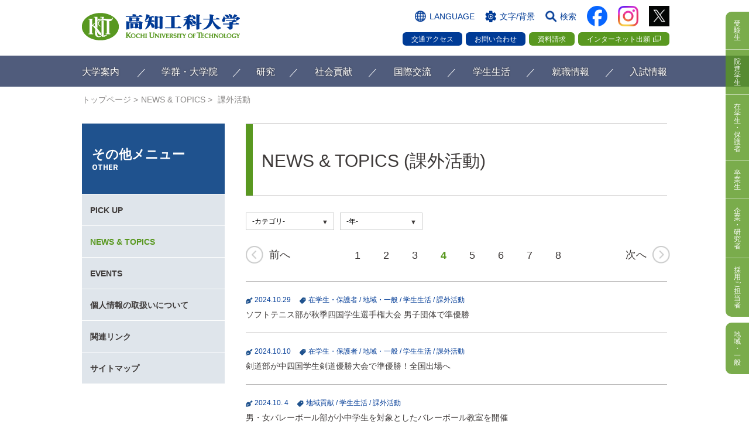

--- FILE ---
content_type: text/html
request_url: https://www.kochi-tech.ac.jp/news/cat517/index_4.html
body_size: 23301
content:
<!doctype html>
<html lang="ja">
<head>
<meta charset="utf-8">
<meta http-equiv="X-UA-Compatible" content="IE=edge">
<title>NEWS &amp; TOPICS (課外活動) | 高知工科大学</title>
<meta name="description" content="NEWS &amp; TOPICS一覧。">
<meta name="keywords" content="">
<meta name="format-detection" content="telephone=no">
<link rel="shortcut icon" href="/favicon.ico">
<link rel="stylesheet" href="/common/css/base.css">
<link rel="stylesheet" href="/common/css/layout.css">
<link rel="stylesheet" href="/common/css/contents.css">
<link href="/common/css/bg_wh.css" rel="stylesheet" title="bgWhite">
<link href="/common/css/bg_wh.css" rel="alternate stylesheet" title="bgWhite">
<link href="/common/css/bg_bl.css" rel="alternate stylesheet" title="bgNavy">
<link href="/common/css/bg_bk.css" rel="alternate stylesheet" title="bgBlack">
<script src="/common/js/jquery.js"></script>
<script src="/common/js/jquery.cookie.js"></script>
<script src="/common/js/jquery.plugin.js"></script>
<script src="/common/js/common.js"></script>
<!-- page -->
<!-- /page -->
<link rel="canonical" href="https://www.kochi-tech.ac.jp/news/cat517/" />
</head>
<body class="news index">

<!-- Google Tag Manager -->
<script>(function(w,d,s,l,i){w[l]=w[l]||[];w[l].push({'gtm.start':
new Date().getTime(),event:'gtm.js'});var f=d.getElementsByTagName(s)[0],
j=d.createElement(s),dl=l!='dataLayer'?'&l='+l:'';j.async=true;j.src=
'https://www.googletagmanager.com/gtm.js?id='+i+dl;f.parentNode.insertBefore(j,f);
})(window,document,'script','dataLayer','GTM-W3HB2XV');</script>
<!-- End Google Tag Manager -->
<!-- Google Tag Manager (noscript) -->
<noscript><iframe src="https://www.googletagmanager.com/ns.html?id=GTM-W3HB2XV" height="0" width="0" style="display:none;visibility:hidden"></iframe></noscript>
<!-- End Google Tag Manager (noscript) -->

<ul id="TOP" class="voiceGuide">
	<li><a href="#mainArea">クリックでメインコンテンツへ</a></li>
	<li><a href="#footer">クリックでフッターコンテンツへ</a></li>
</ul>
<header id="header">
	<div class="siteInner">
		<p class="imgLogo"><a href="/index.html"><span>高知工科大学</span></a></p>
		
		<p class="btnMenu tabElement"><span>MENU</span></p>
		<aside>
			<div id="append01" class="tabElement"></div>
			<div class="boxTarget tabElement">
				<ul class="btnTarget">
					<li class="pcElement"><a href="/entrance_info/"><span>受験生</span></a></li>
					<li><a href="/academics/graduate_school/overview.html"><span>院進学生</span></a></li>
					<li><a href="/student/"><span>在学生<br>・<br>保護者</span></a></li>
					<li><a href="/target/graduate.html"><span>卒業生</span></a></li>
					<li><a href="/target/company.html"><span>企業<br>・<br>研究者</span></a></li>
					<li><a href="/target/offer.html"><span>採用ご担当者</span></a></li>
					<li><a href="/target/region.html"><span>地域<br>・<br>一般</span></a></li>
				</ul>
			</div>
			<div id="append04" class="tabElement"></div>
			<div class="navGroup03 tabElement">
				<div id="append02"></div>
				<div id="append03"></div>
			</div>
			<ul class="subNav">
				<li class="btnLang"><span>LANGUAGE</span>
					<dl class="langInner">
						<dt>言語</dt>
						<dd><span class="active">日本語</span><a href="/english/index.html" class="urlEn">ENGLISH</a></dd>
					</dl>
				</li>
				<li class="btnSetting"><span>文字/背景<!--/音声--></span>
					<dl class="settingInner">
						<dt>文字サイズ</dt>
						<dd class="selectFont"><span id="fzM" class="">標準</span><span id="fzL">拡大</span></dd>
						<dt>背景色</dt>
						<dd class="selectBg"><span class="bgWh" onclick="setActiveStyleSheet('bgWhite'); return false;">白</span><span class="bgBl" onclick="setActiveStyleSheet('bgNavy'); return false;">青</span><span class="bgBk" onclick="setActiveStyleSheet('bgBlack'); return false;">黒</span></dd>
						<!--<dd class="aboutLeader"><a href="/voice_assist.html">音声読み上げについて</a></dd>-->
					</dl>
				</li>
				<li class="btnSearch"><span>検索</span>
					<div class="boxSearch">
						<form id="cse-search-box" action="/search_results.html">
							<input type="hidden" value="016610761874356642333:d_bayssugew" name="cx">
							<input type="hidden" value="UTF-8" name="ie">
							<input type="text" title="Google カスタム検索" value="" name="q" class="searchInput inputEx">
							<input type="submit" value="表示" name="sa" class="searchBtn">
						</form>
					</div>
				</li>
				<li class="btnSns facebook"><a href="https://www.facebook.com/kut.official/" target="_blank" class="afterNone"><img src="/common/img/ico_facebook_2.png" alt="facebook"></a></li>
				<li class="btnSns instagram"><a href="https://www.instagram.com/kochi_university_of_technology/" target="_blank" class="afterNone"><img src="/common/img/ico_instagram_3.png" alt="Instagram"></a></li>
				<li class="btnSns x"><a href="https://x.com/k_u_t_official" target="_blank" class="afterNone"><img src="/common/img/ico_x.png" alt="X"></a></li>
			</ul>
			<ul id="appendFrom04" class="btnNav">
				<li><a href="/about/campus/introduce/">交通アクセス</a></li>
				<li><a href="/about/contact/">お問い合わせ</a></li>
				<li><a href="/entrance_info/admission/info_before/doc_request.html">資料請求</a></li>
				<li><a href="https://home.postanet.jp/PortalPublic/Identity/Account/Login?gkcd=011096" target="_blank">インターネット出願</a></li>
			</ul>
		</aside>
		<script src="/common/inc/gnav.js"></script>
		<!-- /.siteInner --></div>
		
		<div class="boxTarget">
			<ul class="btnTarget">
				<li><a href="/entrance_info/"><span>受験生</span></a></li>
				<li><a href="/academics/graduate_school/overview.html"><span>院進学生</span></a></li>
				<li><a href="/student/"><span>在学生<br>・<br>保護者</span></a></li>
				<li><a href="/target/graduate.html"><span>卒業生</span></a></li>
				<li><a href="/target/company.html"><span>企業<br>・<br>研究者</span></a></li>
				<li><a href="/target/offer.html"><span>採用ご担当者</span></a></li>
				<li><a href="/target/region.html"><span>地域<br>・<br>一般</span></a></li>
				<li class="btnSns"><a href="https://twitter.com/k_u_t_official" target="_blank" class="afterNone"><img src="/common/img/ico_twitter.png" alt="twitter"></a></li>
			</ul>
			<div id="append05" class="tabElement"></div>
		</div>
<!-- /#header--></header>

<main id="main">
	<ul class="siteInner" id="breadList">
		<li itemtype="http://data-vocabulary.org/Breadcrumb" class="home"><a itemprop="url" href="/index.html"><span itemprop="title">トップページ</span></a></li>
		<li itemtype="http://data-vocabulary.org/Breadcrumb"><a itemprop="url" href="/news/"><span itemprop="title">NEWS &amp; TOPICS</span></a></li>
		<li itemtype="http://data-vocabulary.org/Breadcrumb"><span itemprop="title">
		課外活動</span></li>
	<!-- /#breadList --></ul>
	
	<div id="contents" class="siteInner">
		<div id="mainArea">
			<div class="h1Area">
				<h1>NEWS &amp; TOPICS (課外活動)</h1>
			</div>
			
			
<form>
<ul class="boxSelectSearch">
<li><label><select name="" onChange="location.href=value;">
<option>-カテゴリ-</option>
<option value="/news/">All</option>
<option value="/news/news/">お知らせ</option>
<option value="/news/event/">イベント</option>
<option value="/news/about/">大学案内</option>
<option value="/news/academics/">学群・大学院</option>
<option value="/news/research/">研究</option>
<option value="/news/cat517/">課外活動</option>
<option value="/news/society/">地域貢献</option>
<option value="/news/international/">国際交流</option>
<option value="/news/campus-life/">学生生活</option>
<option value="/news/careersupport/">就職情報</option>
<option value="/news/admission/">入試情報</option>
<option value="/news/disclosure/">情報公開</option>
<option value="/news/student/">受験生</option>
<option value="/news/parent/">在学生・保護者</option>
<option value="/news/graduate/">卒業生</option>
<option value="/news/company/">研究者・企業</option>
<option value="/news/offer/">採用ご担当者</option>
<option value="/news/region/">地域・一般</option>
</select></label></li>
<li><label><select name="" onChange="location.href=value;">
<option>-年-</option>
<option value="/news/2026/">2026</option>
<option value="/news/2025/">2025</option>
<option value="/news/2024/">2024</option>
<option value="/news/2023/">2023</option>
<option value="/news/2022/">2022</option>
<option value="/news/2021/">2021</option>
<option value="/news/2020/">2020</option>
<option value="/news/2019/">2019</option>
<option value="/news/2018/">2018</option>
<option value="/news/2017/">2017</option>
<option value="/news/2016/">2016</option>
<option value="/news/2015/">2015</option>
<option value="/news/2014/">2014</option>
<option value="/news/2013/">2013</option>
<option value="/news/2012/">2012</option>
<option value="/news/2011/">2011</option>
<option value="/news/2010/">2010</option>
<option value="/news/2009/">2009</option>
</select></label></li>
</ul>
</form>

			
			

			
			<ul class="boxPagenate">
				
				<li class="linkPrev"><a class="link_before" href="/news/cat517/index_3.html">前へ</a></li>
				
				
				
				<li><a href="/news/cat517/index.html">1</a></li>
				
				
			
			
				
				<li><a href="/news/cat517/index_2.html">2</a></li>
				
				
			
			
				
				<li><a href="/news/cat517/index_3.html">3</a></li>
				
				
			
			
				
				<li><span class="current">4</span></li>
				
				
				
			
			
				
				<li><a href="/news/cat517/index_5.html">5</a></li>
				
				
			
			
				
				<li><a href="/news/cat517/index_6.html">6</a></li>
				
				
			
			
				
				<li><a href="/news/cat517/index_7.html">7</a></li>
				
				
			
			
				
				<li><a href="/news/cat517/index_8.html">8</a></li>
				
				
				
				<li class="linkNext"><a class="link_next" href="/news/cat517/index_5.html">次へ</a></li>
				
			</ul>
			
			

			
			
			<ul class="listStyle01 news page04">
			
			
				<li>
<a href="/news/2024/006552.html"></a>

					<figure style="background-image: url(/news/img/b0361ee88bf01ae5bd483b5ef8309908_1.jpg);" class="hoverEffect01parts"></figure>
					<p class="boxDate"><span class="txtDate">2024.10.29</span><span class="txtTag"><a href="/news/parent/"$>在学生・保護者</a> / <a href="/news/region/"$>地域・一般</a> / <a href="/news/campus-life/"$>学生生活</a> / <a href="/news/cat517/"$>課外活動</a></span></p>
					<p>ソフトテニス部が秋季四国学生選手権大会 男子団体で準優勝</p>
				</li>
				
			
				<li>
<a href="/news/2024/006534.html"></a>

					<figure style="background-image: url(/news/img/IMG_9530.JPG_1.jpg);" class="hoverEffect01parts"></figure>
					<p class="boxDate"><span class="txtDate">2024.10.10</span><span class="txtTag"><a href="/news/parent/"$>在学生・保護者</a> / <a href="/news/region/"$>地域・一般</a> / <a href="/news/campus-life/"$>学生生活</a> / <a href="/news/cat517/"$>課外活動</a></span></p>
					<p>剣道部が中四国学生剣道優勝大会で準優勝！全国出場へ</p>
				</li>
				
			
				<li>
<a href="/news/2024/006529.html"></a>

					<figure style="background-image: url(/news/img/f69f70d156823fd694d9231e66af53b7_1.jpg);" class="hoverEffect01parts"></figure>
					<p class="boxDate"><span class="txtDate">2024.10. 4</span><span class="txtTag"><a href="/news/society/"$>地域貢献</a> / <a href="/news/campus-life/"$>学生生活</a> / <a href="/news/cat517/"$>課外活動</a></span></p>
					<p>男・女バレーボール部が小中学生を対象としたバレーボール教室を開催</p>
				</li>
				
			
				<li>
<a href="/news/2024/006526.html"></a>

					<figure style="background-image: url(/news/img/de9ddb95d1da3734cb25f6b78bc3e7cf_1.jpg);" class="hoverEffect01parts"></figure>
					<p class="boxDate"><span class="txtDate">2024.10. 3</span><span class="txtTag"><a href="/news/parent/"$>在学生・保護者</a> / <a href="/news/campus-life/"$>学生生活</a> / <a href="/news/academics/"$>学群・大学院</a> / <a href="/news/cat517/"$>課外活動</a></span></p>
					<p>ロボット倶楽部がキャチロボバトルコンテストで優勝</p>
				</li>
				
			
				<li>
<a href="/news/2024/006524.html"></a>

					<figure style="background-image: url(/news/img/IMG_2885.JPG_1.jpg);" class="hoverEffect01parts"></figure>
					<p class="boxDate"><span class="txtDate">2024.10. 1</span><span class="txtTag"><a href="/news/parent/"$>在学生・保護者</a> / <a href="/news/campus-life/"$>学生生活</a> / <a href="/news/cat517/"$>課外活動</a></span></p>
					<p>硬式野球部が秋季リーグで創部以来初の完全優勝</p>
				</li>
				
			
				<li>
<a href="/news/2024/006523.html"></a>

					<figure style="background-image: url(/news/img/9a0c4a604b7b94bc02fce9ea4f9e5803_2.jpg);" class="hoverEffect01parts"></figure>
					<p class="boxDate"><span class="txtDate">2024.9.30</span><span class="txtTag"><a href="/news/parent/"$>在学生・保護者</a> / <a href="/news/region/"$>地域・一般</a> / <a href="/news/campus-life/"$>学生生活</a> / <a href="/news/academics/"$>学群・大学院</a> / <a href="/news/cat517/"$>課外活動</a></span></p>
					<p>RaSKが自作ハイブリッドロケットエンジンの燃焼実験に成功しました</p>
				</li>
				
			
				<li>
<a href="/news/2024/006520.html"></a>

					<figure style="background-image: url(/news/img/58b2272e0078197a7135b1c123989257_1.jpg);" class="hoverEffect01parts"></figure>
					<p class="boxDate"><span class="txtDate">2024.9.25</span><span class="txtTag"><a href="/news/parent/"$>在学生・保護者</a> / <a href="/news/campus-life/"$>学生生活</a> / <a href="/news/cat517/"$>課外活動</a></span></p>
					<p>山崎 佳蓮さんが日本学生選手権 板飛び込みで優勝！国スポでも高・板ともに２位</p>
				</li>
				
			
				<li>
<a href="/news/2024/006511.html"></a>

					<figure style="background-image: url(/news/img/a3f06da8517e5f3b5f68bea245adfff0_2.jpg);" class="hoverEffect01parts"></figure>
					<p class="boxDate"><span class="txtDate">2024.9. 4</span><span class="txtTag"><a href="/news/parent/"$>在学生・保護者</a> / <a href="/news/campus-life/"$>学生生活</a> / <a href="/news/cat517/"$>課外活動</a></span></p>
					<p>卓球部が全国国公立大学卓球選手権大会で男女団体優勝</p>
				</li>
				
			
				<li>
<a href="/news/2024/006496.html"></a>

					<figure style="background-image: url(/news/img/23a695b71ed9fa3d5c310b47b82017ed_1.jpg);" class="hoverEffect01parts"></figure>
					<p class="boxDate"><span class="txtDate">2024.8.22</span><span class="txtTag"><a href="/news/parent/"$>在学生・保護者</a> / <a href="/news/region/"$>地域・一般</a> / <a href="/news/campus-life/"$>学生生活</a> / <a href="/news/cat517/"$>課外活動</a></span></p>
					<p>高知工科大学よさこい踊り子隊が「土佐学生よさこい大会」「よさこい祭り」で演舞しま…</p>
				</li>
				
			
				<li>
<a href="/news/2024/006501.html"></a>

					<figure style="background-image: url(/news/img/ee11a62685c10262fc00e2c5bbcad9d5_1.jpg);" class="hoverEffect01parts"></figure>
					<p class="boxDate"><span class="txtDate">2024.8.20</span><span class="txtTag"><a href="/news/parent/"$>在学生・保護者</a> / <a href="/news/region/"$>地域・一般</a> / <a href="/news/campus-life/"$>学生生活</a> / <a href="/news/cat517/"$>課外活動</a></span></p>
					<p>四国地区空手道選手権大会「成年男子形」の部で３位入賞</p>
				</li>
				
			</ul>
						
			<div class="positionBtm">
			

			
			<ul class="boxPagenate">
				
				<li class="linkPrev"><a class="link_before" href="/news/cat517/index_3.html">前へ</a></li>
				
				
				
				<li><a href="/news/cat517/index.html">1</a></li>
				
				
			
			
				
				<li><a href="/news/cat517/index_2.html">2</a></li>
				
				
			
			
				
				<li><a href="/news/cat517/index_3.html">3</a></li>
				
				
			
			
				
				<li><span class="current">4</span></li>
				
				
				
			
			
				
				<li><a href="/news/cat517/index_5.html">5</a></li>
				
				
			
			
				
				<li><a href="/news/cat517/index_6.html">6</a></li>
				
				
			
			
				
				<li><a href="/news/cat517/index_7.html">7</a></li>
				
				
			
			
				
				<li><a href="/news/cat517/index_8.html">8</a></li>
				
				
				
				<li class="linkNext"><a class="link_next" href="/news/cat517/index_5.html">次へ</a></li>
				
			</ul>
			
			

			</div>
			
<div id="fb-root"></div>
  <script>(function(d, s, id) {
	  var js, fjs = d.getElementsByTagName(s)[0];
	  if (d.getElementById(id)) return;
	  js = d.createElement(s); js.id = id;
	  js.src = "https://connect.facebook.net/ja_JP/sdk.js#xfbml=1&version=v3.0";
	  fjs.parentNode.insertBefore(js, fjs);
	}(document, 'script', 'facebook-jssdk'));</script>
			<ul class="listSnsBtn">
				<li class="fb"><div class="fb-like" data-href="URL" data-layout="button" data-action="like" data-size="small" data-show-faces="false" data-share="true"></div>
				</li>
				<li class="twitter"><a href="https://twitter.com/share" class="twitter-share-button">Tweet</a> <script>!function(d,s,id){var js,fjs=d.getElementsByTagName(s)[0],p=/^http:/.test(d.location)?'http':'https';if(!d.getElementById(id)){js=d.createElement(s);js.id=id;js.src=p+'://platform.twitter.com/widgets.js';fjs.parentNode.insertBefore(js,fjs);}}(document, 'script', 'twitter-wjs');</script></li>
				<li class="line spElement"><div class="line-it-button" style="display: none;" data-type="share-a" data-lang="ja" ></div>
<script src="//scdn.line-apps.com/n/line_it/thirdparty/loader.min.js" async defer ></script></li>
			</ul>
		<!-- /#mainArea --></div>
		
		<div id="sideArea">
			<dl class="navLocal">
<dt><span>その他メニュー<span class="subTtl">OTHER</span></span></dt>
<dd>
<ul class="navLevel3">
<li><a href="/pickup">PICK UP</a></li>
<li><a href="/news">NEWS &amp; TOPICS</a></li>
<li><a href="/event">EVENTS</a></li>
<!--<li><a href="/voice_assist.html">音声読み上げについて</a></li>-->
<li><a href="/privacy.html">個人情報の取扱いについて</a></li>
<li><a href="/link.html">関連リンク</a></li>
<li><a href="/site-map.html">サイトマップ</a></li>
</ul>
</dd>
</dl>


		<!-- /#sideArea --></div>
		
	<!-- /#contents --></div>
<!-- /#main --></main>

<footer id="footer">
	<div class="footLevel01">
		<ul class="siteInner">
			<li><a href="/privacy.html">個人情報の取扱いについて</a></li>
			<li><a href="/disclosure/about/post-14.html">情報セキュリティへの取り組み</a></li>
			<li><a href="/site-map.html">サイトマップ</a></li>
		</ul>
	<!-- /footLevel01 end --></div>
	
	<div class="footLevel02 siteInner">
		<div class="col01">
			<dl class="boxKut">
				<dt><img src="/common/img/foot_logo01.png" width="251" height="43" alt="高知工科大学"><br>高知県公立大学法人高知工科大学</dt>
				<dd class="iconList01"><a href="http://www.kppuc.ac.jp" target="_blank">高知県公立大学法人</a></dd>
			</dl>
			<dl>
				<dt>香美キャンパス</dt>
				<dd>〒782-8502 高知県香美市土佐山田町宮ノ口185<br>
				Tel. 0887-53-1111　Fax. 0887-57-2000</dd>
				<dt>永国寺キャンパス</dt>
				<dd>〒780-8515 高知県高知市永国寺町2番22号<br>
				Tel. 088-821-7200　Fax. 088-821-7101
					<!--<p class="linkFb"><a href="https://www.facebook.com/kut.official/" target="_blank" class="afterNone"><i class="icon-facebook-squared"></i></a></p>-->
				</dd>
			</dl>
		</div>
		
		<ul id="appendFrom01" class="col02 iconList02 colorBk">
			<li class="top"><a href="/index.html"><span class="pcElement">TOP</span><span class="tabElement">トップへ戻る</span></a></li>
			<li class="entrance tabElement"><a href="/entrance_info/"><span>受験生向け情報サイト</span></a></li>
			<li class="normal"><a href="/about/"><span>大学案内</span></a></li>
			<li class="normal"><a href="/academics/"><span>学群・<br class="tabElement">大学院</span></a></li>
			<li class="normal"><a href="/research/"><span>研究</span></a></li>
			<li class="normal"><a href="/society/"><span>社会貢献</span></a></li>
			<li class="normal"><a href="/international/"><span>国際交流</span></a></li>
			<li class="normal"><a href="/campus_life/"><span>学生生活</span></a></li>
			<li class="normal"><a href="/careersupport/"><span>就職情報</span></a></li>
			<!--<li class="normal"><a href="/entrance_info/admission/">学士入試情報</a></li>-->
			<li class="normal"><a href="/admission/"><span>大学院<br class="tabElement">入試情報</span></a></li>
		</ul>
		
		<div class="col03">
			<ul id="appendFrom02" class="iconList02 colorBk">
				<li><a href="/news/">NEWS &amp; TOPICS</a></li>
				<li><a href="/event/">EVENTS</a></li>
				<li><a href="/power/research/">最先端研究</a></li>
				<li><a href="/link.html">関連リンク</a></li>
				<li><a href="/privacy.html">個人情報の取扱いについて</a></li>
				<li><a href="/disclosure/about/post-14.html">情報セキュリティへの取り組み</a></li>
				<li><a href="/site-map.html">サイトマップ</a></li>
				<li class="btnSns facebook"><a href="https://www.facebook.com/kut.official/" target="_blank" class="afterNone"><img src="/common/img/ico_facebook_2.png" alt="facebook"></a></li>
				<li class="btnSns instagram"><a href="https://www.instagram.com/kochi_university_of_technology/" target="_blank" class="afterNone"><img src="/common/img/ico_instagram_3.png" alt="Instagram"></a></li>
				<li class="btnSns x"><a href="https://x.com/k_u_t_official" target="_blank" class="afterNone"><img src="/common/img/ico_x.png" alt="X"></a></li>
			</ul>
			
			<ul id="appendFrom03" class="iconList03">
				<li><a href="/disclosure/">情報公開</a></li>
				<li><a href="/about/public/press.html">プレスリリース</a></li>
				<li><a href="/disclosure/corporate/post_4.html">教職員採用情報</a></li>
				<li><a href="http://www.kppuc.ac.jp/bid/index.html" target="_blank">入札情報</a></li>
			</ul>
		</div>
		
		<div class="col04">
			<dl id="appendFrom05" class="qLinks">
				<dt class="colorGreen bold">QUICK LINKS</dt>
				<dd>
					<ul class="iconList02 colorGreen">
						<li><a href="http://portal.kochi-tech.ac.jp/Portal/Public/Syllabus/SearchMain.aspx" target="_blank">シラバス検索</a></li>
						<li><a href="https://portal2.kochi-tech.ac.jp/" target="_blank">ポータルシステム</a></li>
						<li><a href="/limited/index.html" >学内限定ページ</a></li>
					</ul>
				</dd>
			</dl>
			<figure class="imgMark"><img src="/common/img/foot_img01.png" width="76" height="133" alt="大学基準協会 適合認定マーク"></figure>
		</div>
	<!-- /footLevel02 end--></div>
		
	<p class="txtCopyright">Copyright &copy; Kochi University of Technology. <br class="spElement">All Rights Reserved.</p>
	<p id="pageTop"><a href="#TOP"><span>Page top</span></a></p>
<!-- /#footer --></footer>

</body>
</html>

--- FILE ---
content_type: text/css
request_url: https://www.kochi-tech.ac.jp/common/css/base.css
body_size: 17158
content:
@charset "utf-8";

/* ======================================================
 * base.css
 * ------------------------------------------------------
 * RESET ************************************************
 * Global Reset
 * Costom Reset
 * SETTING **********************************************
 * Base Style
 * Utility Style
 * Reader
 * Clearfix
 * Print
====================================================== */

@import url('https://fonts.googleapis.com/css?family=Titillium+Web:300,400,600,700');
@import url("/common/font/fontello.css");


/* Global Reset (html5doctor.com)
 * - Author: Richard Clark - http://richclarkdesign.com
------------------------------------------------------ */
/*----- for HTML5 -----*/
html,body,div,span,object,iframe,h1,h2,h3,h4,h5,h6,p,blockquote,pre,abbr,address,cite,code,del,dfn,em,img,ins,kbd,q,samp,small,strong,sub,sup,var,b,i,dl,dt,dd,ol,ul,li,fieldset,form,label,legend,table,caption,tbody,tfoot,thead,tr,th,td,article,aside,canvas,details,figcaption,figure,footer,header,hgroup,menu,nav,section,summary,time,mark,audio,video{margin:0;padding:0;border:0;outline:0;font-size:100%;vertical-align:baseline;background:transparent}
body{line-height:1}
article,aside,details,figcaption,figure,footer,header,hgroup,menu,nav,section{display:block}
nav ul{list-style:none}
blockquote,q{quotes:none}
blockquote:before,blockquote:after,q:before,q:after{content:none}
a{margin:0;padding:0;font-size:100%;vertical-align:baseline;background:transparent}
ins{background-color:#ff9;color:#000;text-decoration:none}
mark{background-color:#ff9;color:#000;font-style:italic;font-weight:bold}
del{text-decoration:line-through}
abbr[title],dfn[title]{border-bottom:1px dotted;cursor:help}
table{border-collapse:collapse;border-spacing:0}
hr{display:block;height:1px;border:0;border-top:1px solid #ccc;margin:1em 0;padding:0}
input,select{vertical-align:middle}

/* Costom Reset
------------------------------------------------------ */
/*----- for HTML5 -----*/
main { margin: 0; padding: 0; border: 0; outline: 0; font-size: 100%; vertical-align: baseline; background: transparent; display: block; }
h1, h2, h3, h4, h5, h6 ,small { font-weight: normal; }
ul, ol { list-style: none; }
strong { font-weight: bold; }
em { font-style: normal; }
address { font-style: normal; }
hr, legend { display: none; }
time { display: block; }
sub, sup{ position: relative; font-size: 10px; font-size: 1rem; line-height: 1; }
sup { top: -0.5em; }
sub { bottom: -0.25em; }
img { /* max-width: 100%; height: auto; */ vertical-align: top; }


/* Base Style
------------------------------------------------------ */
/*----- for HTML5 -----*/
/* page */
html {
	overflow-y: scroll;
	overflow-x: hidden;
	font-size: 62.5%;
	-webkit-text-size-adjust: 100%;
	    -ms-text-size-adjust: 100%;
}
body {
	color: #3e3a39;
	font-size: 14px;
	font-size: 1.4rem;
	font-family: "メイリオ", Meiryo, "ヒラギノ角ゴ Pro W3", "Hiragino Kaku Gothic Pro", "ＭＳ Ｐゴシック", "MS PGothic", sans-serif;
	line-height: 1.5;
}

/* input */
input, select, textarea{
	font-size: 14px;
	font-size: 1.4rem;
	font-family: "メイリオ", Meiryo, "ヒラギノ角ゴ Pro W3", "Hiragino Kaku Gothic Pro", "ＭＳ Ｐゴシック", "MS PGothic", sans-serif;
}

input[type="text"],
input[type="email"],
input[type="number"],
input[type="password"],
input[type="tel"],
textarea {
	vertical-align: baseline;
	height: 30px;
	border: 1px solid #c5c4c4;
	background-color: #FFF;
	-moz-border-radius: 3px;
	-webkit-border-radius: 3px;
	border-radius: 3px;
	-webkit-appearance: none;
	-moz-appearance: none;
	appearance: none;
}
textarea {
	height: auto;
}
input[type="number"]::-webkit-outer-spin-button,
input[type="number"]::-webkit-inner-spin-button {
	-webkit-appearance: none;
	margin: 0;
}
input[type="number"] {
	-moz-appearance:textfield;
}
select {
	font-size: 1.4rem;
	background: #FFF;
	line-height: 1.2;
	-webkit-appearance: none;
	-moz-appearance: none;
	appearance: none;
	border-style: none;
}
select option{
	background-color: #fff;
}
select::-ms-expand {
	display: none;
}
select:-moz-focusring { 
	color: transparent; 
	text-shadow: 0 0 0 #828c9a;
}
button {
	background-color: #FFF;
	margin: 0px;
	padding: 0px;
	border: none;
	-webkit-appearance: none;
	-moz-appearance: none;
	appearance: none;
}

/* link */
a:link    { color: #3e3aff; text-decoration: none; }
a:visited { color: #3e3aff; text-decoration: none; }
a:hover   { color: #3e3aff; text-decoration: underline; }
a:active  { color: #3e3aff; text-decoration: underline; }


/* Utility Style
------------------------------------------------------ */
/*----- width -----*/
.w5per  { width: 5% !important; }
.w10per { width: 10% !important; } 
.w15per { width: 15% !important; }
.w20per { width: 20% !important; } 
.w25per { width: 25% !important; }
.w30per { width: 30% !important; } 
.w33per { width: 33.3% !important; } 
.w35per { width: 35% !important; }
.w40per { width: 40% !important; } 
.w45per { width: 45% !important; }
.w50per { width: 50% !important; } 
.w55per { width: 55% !important; }
.w60per { width: 60% !important; } 
.w65per { width: 65% !important; }
.w70per { width: 70% !important; } 
.w75per { width: 75% !important; }
.w80per { width: 80% !important; } 
.w85per { width: 85% !important; }
.w90per { width: 90% !important; } 
.w95per { width: 95% !important; }
.wFull  { width: 100% !important; }
.wAuto  { width: auto !important; }

/*----- margin -----*/
/* margin-top */
.mt0   { margin-top: 0 !important; }
.mt5   { margin-top: 5px !important; }
.mt10  { margin-top: 10px !important; }
.mt15  { margin-top: 15px !important; }
.mt20  { margin-top: 20px !important; }
.mt25  { margin-top: 25px !important; }
.mt30  { margin-top: 30px !important; }
.mt35  { margin-top: 35px !important; }
.mt40  { margin-top: 40px !important; }
.mt45  { margin-top: 45px !important; }
.mt50  { margin-top: 50px !important; }
.mt55  { margin-top: 55px !important; }
.mt60  { margin-top: 60px !important; }
.mt65  { margin-top: 65px !important; }
.mt70  { margin-top: 70px !important; }
.mt75  { margin-top: 75px !important; }
.mt80  { margin-top: 80px !important; }
.mt85  { margin-top: 85px !important; }
.mt90  { margin-top: 90px !important; }
.mt95  { margin-top: 95px !important; }
.mt100 { margin-top: 100px !important; }
/* margin-right */
.mr0   { margin-right: 0 !important; }
.mr5   { margin-right: 5px !important; }
.mr10  { margin-right: 10px !important; }
.mr15  { margin-right: 15px !important; }
.mr20  { margin-right: 20px !important; }
.mr25  { margin-right: 25px !important; }
.mr30  { margin-right: 30px !important; }
.mr35  { margin-right: 35px !important; }
.mr40  { margin-right: 40px !important; }
.mr45  { margin-right: 45px !important; }
.mr50  { margin-right: 50px !important; }
.mr55  { margin-right: 55px !important; }
.mr60  { margin-right: 60px !important; }
.mr65  { margin-right: 65px !important; }
.mr70  { margin-right: 70px !important; }
.mr75  { margin-right: 75px !important; }
.mr80  { margin-right: 80px !important; }
.mr85  { margin-right: 85px !important; }
.mr90  { margin-right: 90px !important; }
.mr95  { margin-right: 95px !important; }
.mr100 { margin-right: 100px !important; }
/* margin-bottom */
.mb0   { margin-bottom: 0 !important; }
.mb5   { margin-bottom: 5px !important; }
.mb10  { margin-bottom: 10px !important; }
.mb15  { margin-bottom: 15px !important; }
.mb20  { margin-bottom: 20px !important; }
.mb25  { margin-bottom: 25px !important; }
.mb30  { margin-bottom: 30px !important; }
.mb35  { margin-bottom: 35px !important; }
.mb40  { margin-bottom: 40px !important; }
.mb45  { margin-bottom: 45px !important; }
.mb50  { margin-bottom: 50px !important; }
.mb55  { margin-bottom: 55px !important; }
.mb60  { margin-bottom: 60px !important; }
.mb65  { margin-bottom: 65px !important; }
.mb70  { margin-bottom: 70px !important; }
.mb75  { margin-bottom: 75px !important; }
.mb80  { margin-bottom: 80px !important; }
.mb85  { margin-bottom: 85px !important; }
.mb90  { margin-bottom: 90px !important; }
.mb95  { margin-bottom: 95px !important; }
.mb100 { margin-bottom: 100px !important; }
/* margin-left */
.ml0   { margin-left: 0 !important; }
.ml5   { margin-left: 5px !important; }
.ml10  { margin-left: 10px !important; }
.ml15  { margin-left: 15px !important; }
.ml20  { margin-left: 20px !important; }
.ml25  { margin-left: 25px !important; }
.ml30  { margin-left: 30px !important; }
.ml35  { margin-left: 35px !important; }
.ml40  { margin-left: 40px !important; }
.ml45  { margin-left: 45px !important; }
.ml50  { margin-left: 50px !important; }
.ml55  { margin-left: 55px !important; }
.ml60  { margin-left: 60px !important; }
.ml65  { margin-left: 65px !important; }
.ml70  { margin-left: 70px !important; }
.ml75  { margin-left: 75px !important; }
.ml80  { margin-left: 80px !important; }
.ml85  { margin-left: 85px !important; }
.ml90  { margin-left: 90px !important; }
.ml95  { margin-left: 95px !important; }
.ml100 { margin-left: 100px !important; }

/*----- padding -----*/
/* padding-top */
.pt0   { padding-top: 0 !important; }
.pt5   { padding-top: 5px !important; }
.pt10  { padding-top: 10px !important; }
.pt15  { padding-top: 15px !important; }
.pt20  { padding-top: 20px !important; }
.pt25  { padding-top: 25px !important; }
.pt30  { padding-top: 30px !important; }
.pt35  { padding-top: 35px !important; }
.pt40  { padding-top: 40px !important; }
.pt45  { padding-top: 45px !important; }
.pt50  { padding-top: 50px !important; }
.pt55  { padding-top: 55px !important; }
.pt60  { padding-top: 60px !important; }
.pt65  { padding-top: 65px !important; }
.pt70  { padding-top: 70px !important; }
.pt75  { padding-top: 75px !important; }
.pt80  { padding-top: 80px !important; }
.pt85  { padding-top: 85px !important; }
.pt90  { padding-top: 90px !important; }
.pt95  { padding-top: 95px !important; }
.pt100 { padding-top: 100px !important; }
/* padding-right */
.pr0   { padding-right: 0 !important; }
.pr5   { padding-right: 5px !important; }
.pr10  { padding-right: 10px !important; }
.pr15  { padding-right: 15px !important; }
.pr20  { padding-right: 20px !important; }
.pr25  { padding-right: 25px !important; }
.pr30  { padding-right: 30px !important; }
.pr35  { padding-right: 35px !important; }
.pr40  { padding-right: 40px !important; }
.pr45  { padding-right: 45px !important; }
.pr50  { padding-right: 50px !important; }
.pr55  { padding-right: 55px !important; }
.pr60  { padding-right: 60px !important; }
.pr65  { padding-right: 65px !important; }
.pr70  { padding-right: 70px !important; }
.pr75  { padding-right: 75px !important; }
.pr80  { padding-right: 80px !important; }
.pr85  { padding-right: 85px !important; }
.pr90  { padding-right: 90px !important; }
.pr95  { padding-right: 95px !important; }
.pr100 { padding-right: 100px !important; }
/* padding-bottom */
.pb0   { padding-bottom: 0 !important; }
.pb5   { padding-bottom: 5px !important; }
.pb10  { padding-bottom: 10px !important; }
.pb15  { padding-bottom: 15px !important; }
.pb20  { padding-bottom: 20px !important; }
.pb25  { padding-bottom: 25px !important; }
.pb30  { padding-bottom: 30px !important; }
.pb35  { padding-bottom: 35px !important; }
.pb40  { padding-bottom: 40px !important; }
.pb45  { padding-bottom: 45px !important; }
.pb50  { padding-bottom: 50px !important; }
.pb55  { padding-bottom: 55px !important; }
.pb60  { padding-bottom: 60px !important; }
.pb65  { padding-bottom: 65px !important; }
.pb70  { padding-bottom: 70px !important; }
.pb75  { padding-bottom: 75px !important; }
.pb80  { padding-bottom: 80px !important; }
.pb85  { padding-bottom: 85px !important; }
.pb90  { padding-bottom: 90px !important; }
.pb95  { padding-bottom: 95px !important; }
.pb100 { padding-bottom: 100px !important; }
/* padding-left */
.pl0   { padding-left: 0 !important; }
.pl5   { padding-left: 5px !important; }
.pl10  { padding-left: 10px !important; }
.pl15  { padding-left: 15px !important; }
.pl20  { padding-left: 20px !important; }
.pl25  { padding-left: 25px !important; }
.pl30  { padding-left: 30px !important; }
.pl35  { padding-left: 35px !important; }
.pl40  { padding-left: 40px !important; }
.pl45  { padding-left: 45px !important; }
.pl50  { padding-left: 50px !important; }
.pl55  { padding-left: 55px !important; }
.pl60  { padding-left: 60px !important; }
.pl65  { padding-left: 65px !important; }
.pl70  { padding-left: 70px !important; }
.pl75  { padding-left: 75px !important; }
.pl80  { padding-left: 80px !important; }
.pl85  { padding-left: 85px !important; }
.pl90  { padding-left: 90px !important; }
.pl95  { padding-left: 95px !important; }
.pl100 { padding-left: 100px !important; }

/*----- border -----*/
.bdNone  { border: none !important; }
.bdTNone { border-top: none !important; }
.bdRNone { border-right: none !important; }
.bdBNone { border-bottom: none !important; }
.bdLNone { border-left: none !important; }
.bdR01 { border-right: 1px solid #e5e5e5 !important; }

/*----- align -----*/
/* text-align */
.alL { text-align: left !important; }
.alC { text-align: center !important; }
.alR { text-align: right !important; }
/* vertical-align */
.alT { vertical-align: top !important; }
.alM { vertical-align: middle !important; }
.alB { vertical-align: bottom !important; }

/*----- clear -----*/
/* clear */
.clL { clear: left !important; }
.clR { clear: right !important; }
.clBoth { clear: both !important; }
.clNone { clear: none !important; }

/*----- float -----*/
/* float */
.flL { float: left !important; }
.flR { float: right !important; }
.flNone { float: none !important; }

/*----- display -----*/
/* display */
.dpBlock { display: block !important; }
.dpInlBlock { display: inline-block !important; }
.dpNone { display: none !important; }

/*----- overflow -----*/
.ovfHidden { overflow: hidden !important; }
.ovfVisible { overflow: visible !important; }

/*----- font -----*/
.bold { font-weight: bold !important; }
.italic {	font-style: italic !important; }
.fwNormal { font-weight: normal !important; }
.fsNormal { font-style: normal !important; }
.colorBk {
	color: #3e3a39;
}
.colorGreen {
	color: #599820;
}
.colorWh {
	color: #fff;
}
/* font-size */
.fontXS {
	font-size: 10px !important;
	font-size: 1.0rem !important;
}
.fontS {
	font-size: 12px !important;
	font-size: 1.2rem !important;
}
.fontM {
	font-size: 14px !important;
	font-size: 1.4rem !important;
}
.fontL {
	font-size: 16px !important;
	font-size: 1.6rem !important;
}
.fontXL {
	font-size: 18px !important;
	font-size: 1.8rem !important;
}

/* webfont */
.fontTitillium-L {
	font-family: 'Titillium Web', sans-serif;
	font-weight: 300;
}
.fontTitillium-R {
	font-family: 'Titillium Web', sans-serif;
	font-weight: 400;
}
.fontTitillium-semiB {
	font-family: 'Titillium Web', sans-serif;
	font-weight: 600;
}
.fontTitillium-BOLD {
	font-family: 'Titillium Web', sans-serif;
	font-weight: 700;
}
/*----- break -----*/
.brWord { word-wrap: break-word !important; }
.brNone { white-space: nowrap !important; }


/* Reader
------------------------------------------------------ */
/* voiceGuide */
.voiceGuide {
	position: absolute;
	left: 0;
	top: 0;
	display: block;
	width: 1px;
	height: 1px;
	margin: 0;
	padding: 0;
	overflow: hidden;
}


/* Clearfix
------------------------------------------------------ */
.clearfix:after {
	content: "";
	display: table;
	clear: both;
}
.clearfix {
	zoom: 1;
}

@media only screen and (min-width: 1000px) {
.tabElement,
.spElement {
	display: none !important;
}
.pcElement {
	display: block !important;
}
img {
	max-width:100%;
	height: auto;
}
}

@media only screen and (max-width: 999px) {
.pcElement,
.spElement {
	display: none !important;
}
.tabElement {
	display: block !important;
}
img {
	/*width: 100%;*/
	max-width:100%;
	height: auto;
}
}
@media only screen and (max-width: 599px) {
.pcElement/*,
.tabElement*/ {
	display: none !important;
}
.spElement {
	display: block !important;
}

.spW125per { width: 125% !important; }
.spW150per { width: 150% !important; }
.spW175per { width: 175% !important; }
.spW200per { width: 200% !important; }

/*----- margin -----*/
/* margin-top */
.mt10  { margin-top: 5px !important; }
.mt20  { margin-top: 10px !important; }
.mt30  { margin-top: 15px !important; }
.mt40  { margin-top: 20px !important; }
.mt50  { margin-top: 25px !important; }
.mt60  { margin-top: 30px !important; }
.mt70  { margin-top: 35px !important; }
.mt80  { margin-top: 40px !important; }
.mt90  { margin-top: 45px !important; }
.mt100 { margin-top: 50px !important; }

}
/* Print
------------------------------------------------------ */
@media print {
	/*body {
		min-width: 1080px;
	}*/
	
}


--- FILE ---
content_type: text/css
request_url: https://www.kochi-tech.ac.jp/common/css/bg_bl.css
body_size: 2787
content:
@charset "UTF-8";
/* CSS Document */

body {
	color: yellow;
	background-color: blue;
}

.ancLink01 a,
.boxDate span,
a{
	color:yellow!important;
}

#sideArea ul.navLevel3,
.heading03,
.iconList03 a,
.gNav ul.level03 li > a,
.boxBg01,
.listStyle01 li.bl-hover,
#sideArea .navLocal dd .navLevel4,
.boxInq,
#sideArea .navLocal dd .navLevel3 > li > a,
#sideArea .navLocal dd .navLevel3 > li > span,
.boxAccordion > dt,
.boxAccordion02 > dt{
	background-color:#030F7C!important;
}

#footer .txtCopyright{
	background-color: #030F7C;
}

.gNav ul.level04 li > a{
background-color:transparent!important;
}

.entryTitle,
#sideArea .navLocal dd .navLevel3 > li{
	background-color: #030F7C;	
}
/*.boxLink > li > a,
.newsArea .listNews li .listAttribute li,
.newsArea .listNews li .listAttribute li.categoryLink,
.newsArea .listNews li .listAttribute li a,
.newsArea .listNews li .listAttribute,
.eventsArea .listEvents .listDate,
.eventsArea .listEvents li .listDate + p a,
.colorBk[class*="iconList0"] a,
p.boxDate > span,
#mainArea #ttlArea,
.iconList01 a{
	color:#fff!important;
}



#sideArea .navLocal dd .navLevel3 > li > a, 
#sideArea .navLocal dd .navLevel3 > li > span,
.listStyle01 li:hover,
.tableWrap01 table th, #mainArea table:not([class]) th,
.iconList03 a,
.aboutArea .boxAbout .boxHeadline .boxEntry p{
	background-color:#000!important;
}

#sideArea .navLocal dd a{
	color:#3e3a39 !important;
}

.picupArea .listPickupCts li > * > * > *{
	background:rgba(0, 0, 0, 0.8) none repeat scroll 0 0!important;
}
*/

.importantNewsArea{background-color:blue !important;}

/*Entranceinfo*/
.messageTtl,
.headingH1 span,
#contents ul,
#contents ol,
.heading01,
.heading04,
#contents p,
.heading05,
#contents h1,
ul.listPage a,
p.txtTtl a,
#sideArea .navLocal dd .navLevel4 a,
.iconList02 a {
	color:yellow!important;
}

.navList a{

}

#header #gNav a{
	color:#000!important;	
}

.iconList02 li,
.menuAdmission dl dd li a{
	background-color:blue!important;	
}

.ap .heading03{
	background:#030F7C;
	color:yellow;
}

table th{
	background-color:#030F7C!important;	
	color:yellow;
}

table td,
#contents table td p {
	background-color:#FFF;
	color:#000!important;	
}
#contents table td a {
	color:#000!important;	
}


.mainArea .boxNews,
.otherArea .headingH2,
.academicsArea .headingH2,
.informationArea .headingH2,
.academicsArea .subttl,
.informationArea .ctsList > dl dt,
.amd .pageNav li *,
.amd .boxInfo *,
.voiceWrap .txtClass * {
	color:yellow !important;
}
.otherArea .headingH2:before,
.otherArea .headingH2:after,
.academicsArea .headingH2:before,
.academicsArea .headingH2:after,
.informationArea .headingH2:before,
.informationArea .headingH2:after {
	border-top:1px solid yellow !important;
}
.voiceArea .btnMore span {
	border-color:#fff !important;
	color:yellow !important;
}

--- FILE ---
content_type: application/javascript
request_url: https://www.kochi-tech.ac.jp/common/inc/gnav.js
body_size: 31367
content:
document.write('\n\n\<nav\>\n\<ul class=\"gNav\"\>\n\<li\>\<span\>大学案内\<\/span\>\n\<div class=\"underlayer\"\>\n\<dl\>\n\<dt\>\<a href=\"/about\"\>大学案内\<\/a\>\<span class=\"btnClose\"\>×\<\/span\>\<\/dt\>\n\<dd\>\n\<ul class=\"level03\"\>\n\<li\>\<a href=\"/about/kut\"\>高知工科大学について\<\/a\>\n\<ul class=\"level04\"\>\n\<li\>\<a href=\"/about/kut/greetings.html\"\>学長挨拶\<\/a\>\<\/li\>\n\<li\>\<a href=\"/past_president\"\>歴代学長\<\/a\>\<\/li\>\n\<li\>\<a href=\"/about/kut/history.html\"\>沿革\<\/a\>\<\/li\>\n\<li\>\<a href=\"/about/kut/overview.html\"\>ALL ABOUT KUT\<\/a\>\<\/li\>\n\<li\>\<a href=\"/about/kut/sdgs.html\"\>SDGｓへの取り組み\<\/a\>\<\/li\>\n\<\/ul\>\n\<\/li\>\n\<li\>\<a href=\"/about/campus\"\>キャンパスについて\<\/a\>\n\<ul class=\"level04\"\>\n\<li\>\<a href=\"/about/campus/introduce\"\>キャンパス紹介\<\/a\>\<\/li\>\n\<li\>\<a href=\"/about/campus/kami.html\"\>香美キャンパスへのアクセス\<\/a\>\<\/li\>\n\<li\>\<a href=\"/about/campus/eikokuji.html\"\>永国寺キャンパスへのアクセス\<\/a\>\<\/li\>\n\<li\>\<a href=\"/about/campus/campus-view.html\"\>CAMPUS VIEWING\<\/a\>\<\/li\>\n\<li\>\<a href=\"/about/campus/post-13.html\"\>災害対策\<\/a\>\<\/li\>\n\<li\>\<a href=\"/about/campus/internet.html\"\>インターネット接続\<\/a\>\<\/li\>\n\<\/ul\>\n\<\/li\>\n\<\/ul\>\n\<\/dd\>\n\<dd\>\n\<ul class=\"level03\"\>\n\<li\>\<a href=\"/about/organization\"\>所属教員等一覧\<\/a\>\n\<ul class=\"level04\"\>\n\<li\>\<a href=\"/about/organization/members01.html\"\>学長・副学長\<\/a\>\<\/li\>\n\<li\>\<a href=\"/about/organization/member/index.html\"\>学群\<\/a\>\<\/li\>\n\<li\>\<a href=\"/about/organization/members03.html\"\>大学院\<\/a\>\<\/li\>\n\<li\>\<a href=\"/about/organization/members04.html\"\>研究所\<\/a\>\<\/li\>\n\<li\>\<a href=\"/about/organization/members07.html\"\>客員教授等\<\/a\>\<\/li\>\n\<\/ul\>\n\<\/li\>\n\<li\>\<a href=\"/about/org/list.html\"\>運営組織\<\/a\>\<\/li\>\n\<\/ul\>\n\<\/dd\>\n\<dd\>\n\<ul class=\"level03\"\>\n\<li\>\<a href=\"/about/public\"\>広報\<\/a\>\n\<ul class=\"level04\"\>\n\<li\>\<a href=\"/entrance_info/about\"\>大学案内\<\/a\>\<\/li\>\n\<li\>\<a href=\"https://static.kochi-ebooks.jp/actibook_data/sch-kokadai_gaiyo_2025_r0707_20250725_00/index.html?detailFlg=0&pNo=1\"\>大学概要\<\/a\>\<\/li\>\n\<li\>\<a href=\"/about/public/media.html\"\>広報誌「FLYING FISH」\<\/a\>\<\/li\>\n\<li\>\<a href=\"/about/public/radio.html\"\>FMラジオ番組「Update 高知工科大学 on Friday」\<\/a\>\<\/li\>\n\<li\>\<a href=\"/about/public/sns.html\"\>SNS\<\/a\>\<\/li\>\n\<li\>\<a href=\"/about/public/press.html\"\>プレスリリース\<\/a\>\<\/li\>\n\<\/ul\>\n\<\/li\>\n\<li\>\<a href=\"/disclosure\"\>情報公開\<\/a\>\n\<ul class=\"level04\"\>\n\<li\>\<a href=\"/disclosure/univ/edu-row.html\"\>学校教育法に基づく情報公開\<\/a\>\<\/li\>\n\<\/ul\>\n\<\/li\>\n\<\/ul\>\n\<\/dd\>\n\<dd\>\n\<ul class=\"level03\"\>\n\<li\>\<a href=\"/about/donation\"\>ご寄附について\<\/a\>\n\<ul class=\"level04\"\>\n\<li\>\<a href=\"/about/donation/project.html\"\>目的・プロジェクト一覧\<\/a\>\<\/li\>\n\<li\>\<a href=\"/about/donation/howto.html\"\>寄付の方法\<\/a\>\<\/li\>\n\<li\>\<a href=\"/about/donation/tax.html\"\>税制上の優遇措置\<\/a\>\<\/li\>\n\<li\>\<a href=\"https://lp.kishapon.com/kochi-tech/\"\>リサイクル募金\<\/a\>\<\/li\>\n\<\/ul\>\n\<\/li\>\n\<li\>\<a href=\"/about/contact\"\>お問い合わせ\<\/a\>\n\<ul class=\"level04\"\>\n\<li\>\<a href=\"/about/contact/contact_info.html\"\>連絡先一覧\<\/a\>\<\/li\>\n\<\/ul\>\n\<\/li\>\n\<\/ul\>\n\<\/dd\>\n\<\/dl\>\n\<\/div\>\n\<\/li\>\n\<li\>\<span\>学群・大学院\<\/span\>\n\<div class=\"underlayer\"\>\n\<dl\>\n\<dt\>\<a href=\"/academics\"\>学群・大学院\<\/a\>\<span class=\"btnClose\"\>×\<\/span\>\<\/dt\>\n\<dd\>\n\<ul class=\"level03\"\>\n\<li\>\<a href=\"/academics/undergraduate_policy\"\>学士課程の3つのポリシー\<\/a\>\n\<ul class=\"level04\"\>\n\<li\>\<a href=\"/academics/undergraduate_policy/dp.html\"\>ディプロマ・ポリシー\<\/a\>\<\/li\>\n\<li\>\<a href=\"/academics/undergraduate_policy/cp.html\"\>カリキュラム・ポリシー\<\/a\>\<\/li\>\n\<li\>\<a href=\"/entrance_info/admission/policy/admission.html\"\>アドミッション・ポリシー\<\/a\>\<\/li\>\n\<\/ul\>\n\<\/li\>\n\<li\>\<a href=\"/academics/sys/\"\>システム工学群\<\/a\>\n\<ul class=\"level04\"\>\n\<li\>\<a href=\"/academics/sys/overview.html\"\>概要\<\/a\>\<\/li\>\n\<li\>\<a href=\"/academics/sys/curriculum.html\"\>カリキュラム\<\/a\>\<\/li\>\n\<li\>\<a href=\"/about/organization/member/members9.html\"\>教員紹介\<\/a\>\<\/li\>\n\<li\>\<a href=\"/academics/sys/sys01.html\"\>知能機械工学専攻\<\/a\>\<\/li\>\n\<li\>\<a href=\"/academics/sys/sys02.html\"\>航空宇宙工学専攻\<\/a\>\<\/li\>\n\<li\>\<a href=\"/academics/sys/sys03.html\"\>エネルギー工学専攻\<\/a\>\<\/li\>\n\<li\>\<a href=\"/academics/sys/sys04.html\"\>電子・光工学専攻\<\/a\>\<\/li\>\n\<li\>\<a href=\"/academics/sys/sys05.html\"\>建築・都市デザイン専攻\<\/a\>\<\/li\>\n\<\/ul\>\n\<\/li\>\n\<li\>\<a href=\"/academics/mng\"\>経済・マネジメント学群\<\/a\>\n\<ul class=\"level04\"\>\n\<li\>\<a href=\"/academics/mng/overview.html\"\>概要\<\/a\>\<\/li\>\n\<li\>\<a href=\"/academics/mng/curriculum.html\"\>カリキュラム\<\/a\>\<\/li\>\n\<li\>\<a href=\"/about/organization/member/members12.html\"\>教員紹介\<\/a\>\<\/li\>\n\<li\>\<a href=\"/academics/mng/mng01.html\"\>人間行動専攻\<\/a\>\<\/li\>\n\<li\>\<a href=\"/academics/mng/mng2.html\"\>経済政策専攻\<\/a\>\<\/li\>\n\<li\>\<a href=\"/academics/mng/mng03.html\"\>数理経済マネジメント専攻\<\/a\>\<\/li\>\n\<li\>\<a href=\"/academics/mng/mng05.html\"\>企業・起業マネジメント専攻\<\/a\>\<\/li\>\n\<li\>\<a href=\"/academics/mng/mng07.html\"\>スポーツマネジメント専攻\<\/a\>\<\/li\>\n\<li\>\<a href=\"/academics/mng/mng06.html\"\>国際経済マネジメント専攻\<\/a\>\<\/li\>\n\<li\>\<a href=\"/academics/mng/mng04.html\"\>地域・行政システム専攻\<\/a\>\<\/li\>\n\<\/ul\>\n\<\/li\>\n\<\/ul\>\n\<\/dd\>\n\<dd\>\n\<ul class=\"level03\"\>\n\<li\>\<a href=\"/academics/graduate_policy\"\>大学院の3つのポリシー\<\/a\>\n\<ul class=\"level04\"\>\n\<li\>\<a href=\"/academics/graduate_policy/masters.html\"\>修士課程\<\/a\>\<\/li\>\n\<li\>\<a href=\"/academics/graduate_policy/doctoral.html\"\>博士後期課程\<\/a\>\<\/li\>\n\<\/ul\>\n\<\/li\>\n\<li\>\<a href=\"/academics/env\"\>理工学群\<\/a\>\n\<ul class=\"level04\"\>\n\<li\>\<a href=\"/academics/env/overview.html\"\>概要\<\/a\>\<\/li\>\n\<li\>\<a href=\"/academics/env/curriculum.html\"\>カリキュラム\<\/a\>\<\/li\>\n\<li\>\<a href=\"/about/organization/member/members10.html\"\>教員紹介\<\/a\>\<\/li\>\n\<li\>\<a href=\"/academics/env/env01.html\"\>環境数理専攻\<\/a\>\<\/li\>\n\<li\>\<a href=\"/academics/env/env02.html\"\>化学専攻\<\/a\>\<\/li\>\n\<li\>\<a href=\"/academics/env/env03.html\"\>生命科学専攻\<\/a\>\<\/li\>\n\<li\>\<a href=\"/academics/env/env04.html\"\>マテリアル工学専攻\<\/a\>\<\/li\>\n\<li\>\<a href=\"/academics/env/env05.html\"\>応用物理専攻（令和５年度入学生～）\<\/a\>\<\/li\>\n\<li\>\<a href=\"/academics/env/env06.html\"\>機能化学専攻（令和５年度入学生～）\<\/a\>\<\/li\>\n\<li\>\<a href=\"/academics/env/env07.html\"\>生命情報専攻（令和５年度入学生～）\<\/a\>\<\/li\>\n\<\/ul\>\n\<\/li\>\n\<\/ul\>\n\<\/dd\>\n\<dd\>\n\<ul class=\"level03\"\>\n\<li\>\<a href=\"/academics/feature\"\>教育の特色\<\/a\>\n\<ul class=\"level04\"\>\n\<li\>\<a href=\"/academics/feature/bachelors\"\>学士課程\<\/a\>\<\/li\>\n\<li\>\<a href=\"/academics/feature/masters.html\"\>大学院\<\/a\>\<\/li\>\n\<li\>\<a href=\"/academics/feature/teacher-training-course.html\"\>教職課程\<\/a\>\<\/li\>\n\<li\>\<a href=\"/academics/feature/credentials\"\>各種資格\<\/a\>\<\/li\>\n\<\/ul\>\n\<\/li\>\n\<li\>\<a href=\"/academics/info\"\>情報学群\<\/a\>\n\<ul class=\"level04\"\>\n\<li\>\<a href=\"/academics/info/overview.html\"\>概要\<\/a\>\<\/li\>\n\<li\>\<a href=\"/academics/info/curriculum.html\"\>カリキュラム\<\/a\>\<\/li\>\n\<li\>\<a href=\"/about/organization/member/members11.html\"\>教員紹介\<\/a\>\<\/li\>\n\<li\>\<a href=\"/academics/info/info01.html\"\>情報と人間専攻\<\/a\>\<\/li\>\n\<li\>\<a href=\"/academics/info/info02.html\"\>情報とメディア専攻\<\/a\>\<\/li\>\n\<li\>\<a href=\"/academics/info/info03.html\"\>情報通信専攻\<\/a\>\<\/li\>\n\<li\>\<a href=\"/academics/info/info04.html\"\>コンピュータサイエンス専攻\<\/a\>\<\/li\>\n\<li\>\<a href=\"/academics/info/info05.html\"\>AI・コンピュータ科学専攻（令和５年度入学生～）\<\/a\>\<\/li\>\n\<li\>\<a href=\"/academics/info/info06.html\"\>サイバーリアリティ専攻（令和５年度入学生～）\<\/a\>\<\/li\>\n\<li\>\<a href=\"/academics/info/info07.html\"\>脳情報・心理情報学専攻（令和５年度入学生～）\<\/a\>\<\/li\>\n\<\/ul\>\n\<\/li\>\n\<\/ul\>\n\<\/dd\>\n\<dd\>\n\<ul class=\"level03\"\>\n\<li\>\<a href=\"/academics/graduate_school\"\>大学院\<\/a\>\n\<ul class=\"level04\"\>\n\<li\>\<a href=\"/academics/graduate_school/overview.html\"\>概要\<\/a\>\<\/li\>\n\<li\>\<a href=\"/academics/graduate_school/masters.html\"\>修士課程\<\/a\>\<\/li\>\n\<li\>\<a href=\"/academics/graduate_school/doctoral.html\"\>博士後期課程\<\/a\>\<\/li\>\n\<li\>\<a href=\"/about/organization/members03.html\"\>教員紹介\<\/a\>\<\/li\>\n\<\/ul\>\n\<\/li\>\n\<li\>\<a href=\"/academics/datascience-and-innovation/\"\>データ&amp;イノベーション学群\<\/a\>\n\<ul class=\"level04\"\>\n\<li\>\<a href=\"/academics/datascience-and-innovation/overview.html\"\>概要\<\/a\>\<\/li\>\n\<li\>\<a href=\"/academics/datascience-and-innovation/curriculum.html\"\>カリキュラム\<\/a\>\<\/li\>\n\<li\>\<a href=\"/about/organization/member/post-10.html\"\>教員紹介\<\/a\>\<\/li\>\n\<li\>\<a href=\"/academics/datascience-and-innovation/dai01.html\"\>AI・データサイエンス専攻\<\/a\>\<\/li\>\n\<li\>\<a href=\"/academics/datascience-and-innovation/dai02.html\"\>デジタルイノベーション専攻\<\/a\>\<\/li\>\n\<\/ul\>\n\<\/li\>\n\<\/ul\>\n\<\/dd\>\n\<\/dl\>\n\<\/div\>\n\<\/li\>\n\<li\>\<span\>研究\<\/span\>\n\<div class=\"underlayer\"\>\n\<dl\>\n\<dt\>\<a href=\"/research\"\>研究\<\/a\>\<span class=\"btnClose\"\>×\<\/span\>\<\/dt\>\n\<dd\>\n\<ul class=\"level03\"\>\n\<li\>\<a href=\"/power/research\"\>研究紹介\<\/a\>\n\<ul class=\"level04\"\>\n\<li\>\<a href=\"/power/research\"\>最先端研究\<\/a\>\<\/li\>\n\<li\>\<a href=\"/power/business\"\>研究成果に基づく社会貢献事例\<\/a\>\<\/li\>\n\<li\>\<a href=\"https://www.kochi-tech.ac.jp/research/intro/science_cafe.html\"\>サイエンスカフェ\<\/a\>\<\/li\>\n\<li\>\<a href=\"https://static.kochi-ebooks.jp/actibook_data/sch-kokadai_plus-kut_2025_r0707_20250804_00/index.html?detailFlg=0&pNo=1\"\>研究者紹介冊子「＋KUT」\<\/a\>\<\/li\>\n\<\/ul\>\n\<\/li\>\n\<\/ul\>\n\<\/dd\>\n\<dd\>\n\<ul class=\"level03\"\>\n\<li\>\<a href=\"/research/research_center/\"\>総合研究所\<\/a\>\n\<ul class=\"level04\"\>\n\<li\>\<a href=\"/research/research_center/overview.html\"\>総合研究所について\<\/a\>\<\/li\>\n\<li\>\<a href=\"/research/research_center/advanced_engineering/\"\>先端工学研究領域\<\/a\>\<\/li\>\n\<li\>\<a href=\"/research/research_center/materials/\"\>マテリアル研究領域\<\/a\>\<\/li\>\n\<li\>\<a href=\"/research/research_center/ai_robotics/\"\>AI・ロボティクス研究領域\<\/a\>\<\/li\>\n\<li\>\<a href=\"/research/research_center/brain_p_informatics/\"\>脳情報・心理情報研究領域\<\/a\>\<\/li\>\n\<li\>\<a href=\"/research/research_center/forest/\"\>創発的研究センター\<\/a\>\<\/li\>\n\<li\>\<a href=\"/research/research_center/ici/\"\>産学共創センター\<\/a\>\<\/li\>\n\<\/ul\>\n\<\/li\>\n\<\/ul\>\n\<\/dd\>\n\<dd\>\n\<ul class=\"level03\"\>\n\<li\>\<a href=\"/research/future_design/\"\>フューチャー・デザイン研究所\<\/a\>\n\<ul class=\"level04\"\>\n\<li\>\<a href=\"/research/future_design/center.html\"\>フューチャー・デザイン研究所\<\/a\>\<\/li\>\n\<\/ul\>\n\<\/li\>\n\<\/ul\>\n\<\/dd\>\n\<dd\>\n\<ul class=\"level03\"\>\n\<li\>\<a href=\"/research_coordination\"\>研究支援\<\/a\>\n\<ul class=\"level04\"\>\n\<li\>\<a href=\"/research_coordination/re-integrity\"\>研究インテグリティ\<\/a\>\<\/li\>\n\<li\>\<a href=\"/research_coordination/funds\"\>研究費獲得支援\<\/a\>\<\/li\>\n\<li\>\<a href=\"/research_coordination/re-development\"\>多様な人材の育成\<\/a\>\<\/li\>\n\<li\>\<a href=\"/research_coordination/re-support/\"\>研究推進支援\<\/a\>\<\/li\>\n\<\/ul\>\n\<\/li\>\n\<\/ul\>\n\<\/dd\>\n\<\/dl\>\n\<\/div\>\n\<\/li\>\n\<li\>\<span\>社会貢献\<\/span\>\n\<div class=\"underlayer\"\>\n\<dl\>\n\<dt\>\<a href=\"/society\"\>社会貢献\<\/a\>\<span class=\"btnClose\"\>×\<\/span\>\<\/dt\>\n\<dd\>\n\<ul class=\"level03\"\>\n\<li\>\<a href=\"/rora\"\>地域イノベーション共創機構\<\/a\>\n\<ul class=\"level04\"\>\n\<li\>\<a href=\"/rora/overview\"\>機構概要\<\/a\>\<\/li\>\n\<li\>\<a href=\"/rora/intro\"\>研究室紹介\<\/a\>\<\/li\>\n\<li\>\<a href=\"/rora/seminar/kokokochi.html\"\>高高高知講演会\<\/a\>\<\/li\>\n\<\/ul\>\n\<\/li\>\n\<\/ul\>\n\<\/dd\>\n\<dd\>\n\<ul class=\"level03\"\>\n\<li\>\<a href=\"/society/open-univ\"\>地域に貢献する大学\<\/a\>\n\<ul class=\"level04\"\>\n\<li\>\<a href=\"/society/open-univ/post_4.html\"\>研究成果に基づく社会貢献事例\<\/a\>\<\/li\>\n\<li\>\<a href=\"/society/open-univ/open-lecture.html\"\>公開講座\<\/a\>\<\/li\>\n\<li\>\<a href=\"/society/open-univ/event.html\"\>大学イベント\<\/a\>\<\/li\>\n\<li\>\<a href=\"/society/open-univ/tour.html\"\>施設見学\<\/a\>\<\/li\>\n\<li\>\<a href=\"https://static.kochi-ebooks.jp/actibook_data/sch-kokadai_kut-link_r0510_20231102_00/HTML5/pc.html#/page/1\"\>地域連携事例集「KUT LINK」\<\/a\>\<\/li\>\n\<\/ul\>\n\<\/li\>\n\<\/ul\>\n\<\/dd\>\n\<dd\>\n\<ul class=\"level03\"\>\n\<li\>\<a href=\"/society/educaton/\"\>地域教育支援事業\<\/a\>\n\<ul class=\"level04\"\>\n\<li\>\<a href=\"/society/educaton/bluebird.html\"\>ブルーバード\<\/a\>\<\/li\>\n\<li\>\<a href=\"/society/educaton/math.html\"\>高等学校数学コンクール\<\/a\>\<\/li\>\n\<\/ul\>\n\<\/li\>\n\<\/ul\>\n\<\/dd\>\n\<dd\>\n\<ul class=\"level03\"\>\n\<li\>\<a href=\"/society/facility\"\>施設利用\<\/a\>\n\<ul class=\"level04\"\>\n\<li\>\<a href=\"/society/facility/library.html\"\>附属情報図書館\<\/a\>\<\/li\>\n\<li\>\<a href=\"/society/facility/gymnasium.html\"\>講堂、教室、体育施設\<\/a\>\<\/li\>\n\<\/ul\>\n\<\/li\>\n\<\/ul\>\n\<\/dd\>\n\<\/dl\>\n\<\/div\>\n\<\/li\>\n\<li\>\<span\>国際交流\<\/span\>\n\<div class=\"underlayer\"\>\n\<dl\>\n\<dt\>\<a href=\"/international\"\>国際交流\<\/a\>\<span class=\"btnClose\"\>×\<\/span\>\<\/dt\>\n\<dd\>\n\<ul class=\"level03\"\>\n\<li\>\<a href=\"/international/support\"\>教育支援\<\/a\>\n\<ul class=\"level04\"\>\n\<li\>\<a href=\"/international/support/global.html\"\>グローバル教育\<\/a\>\<\/li\>\n\<li\>\<a href=\"/international/support/program.html\"\>ジョン万次郎プログラム・KUT Youth Ambassador\<\/a\>\<\/li\>\n\<li\>\<a href=\"/international/support/partner.html\"\>協定校・留学生数\<\/a\>\<\/li\>\n\<li\>\<a href=\"/international/support/international-house.html\"\>国際交流会館(インターナショナルハウス)\<\/a\>\<\/li\>\n\<\/ul\>\n\<\/li\>\n\<\/ul\>\n\<\/dd\>\n\<dd\>\n\<ul class=\"level03\"\>\n\<li\>\<a href=\"/international/study-abroad\"\>留学\<\/a\>\n\<ul class=\"level04\"\>\n\<li\>\<a href=\"/international/study-abroad/course.html\"\>派遣留学（科目履修留学・研究留学）\<\/a\>\<\/li\>\n\<li\>\<a href=\"/international/study-abroad/post.html\"\>修士研究留学奨励プログラム\<\/a\>\<\/li\>\n\<li\>\<a href=\"/international/study-abroad/japan.html\"\>トビタテ！留学JAPAN\<\/a\>\<\/li\>\n\<\/ul\>\n\<\/li\>\n\<\/ul\>\n\<\/dd\>\n\<dd\>\n\<ul class=\"level03\"\>\n\<li\>\<a href=\"/international/activity\"\>国際交流関連活動\<\/a\>\n\<ul class=\"level04\"\>\n\<li\>\<a href=\"/international/activity/ss-detail\"\>YOSAKOIサマースクール\<\/a\>\<\/li\>\n\<li\>\<a href=\"https://www.kochi-tech.ac.jp/international/activity/post_1.html\"\>初級者向け研修(国内)\<\/a\>\<\/li\>\n\<li\>\<a href=\"/international/activity/as-detail\"\>初級者向け研修(海外)\<\/a\>\<\/li\>\n\<li\>\<a href=\"https://www.kochi-tech.ac.jp/international/activity/post_2.html\"\>中級者向け研修(国内)\<\/a\>\<\/li\>\n\<li\>\<a href=\"/international/activity/en-detail\"\>中級者向け研修(海外)\<\/a\>\<\/li\>\n\<li\>\<a href=\"/international/activity/ot-detail\"\>他機関主催海外短期プログラム\<\/a\>\<\/li\>\n\<li\>\<a href=\"/international/activity/jp-detail\"\>日本文化研修旅行（留学生と行くバスツアー）\<\/a\>\<\/li\>\n\<li\>\<a href=\"/international/activity/others.html\"\>その他国際交流関連活動\<\/a\>\<\/li\>\n\<\/ul\>\n\<\/li\>\n\<\/ul\>\n\<\/dd\>\n\<dd\>\n\<ul class=\"level03\"\>\n\<li\>\<a href=\"/international/procedure\"\>海外渡航する際の危機管理・手続\<\/a\>\n\<ul class=\"level04\"\>\n\<li\>\<a href=\"/international/procedure/detail.html\"\>海外渡航する際の危機管理・手続\<\/a\>\<\/li\>\n\<\/ul\>\n\<\/li\>\n\<li\>\<a href=\"/international/expense\"\>海外渡航に対する旅費助成\<\/a\>\n\<ul class=\"level04\"\>\n\<li\>\<a href=\"/international/expense/conference.html\"\>国際会議発表旅費助成\<\/a\>\<\/li\>\n\<li\>\<a href=\"/international/expense/summer-school.html\"\>海外短期プログラム参加及び交換留学時の旅費の助成\<\/a\>\<\/li\>\n\<\/ul\>\n\<\/li\>\n\<li\>\n\<a href=\"/international/community\"\>地域の皆さまへ\<\/a\>\n\<ul class=\"level04\"\>\n\<li\>\n\<a href=\"/international/community/supporter.html\"\>留学生サポーター\<\/a\>\n\<\/li\>\n\<\/ul\>\n\<\/li\>\n\<\/ul\>\n\<\/dd\>\n\<\/dl\>\n\<\/div\>\n\<\/li\>\n\<li\>\<span\>学生生活\<\/span\>\n\<div class=\"underlayer\"\>\n\<dl\>\n\<dt\>\<a href=\"/campus_life\"\>学生生活\<\/a\>\<span class=\"btnClose\"\>×\<\/span\>\<\/dt\>\n\<dd\>\n\<ul class=\"level03\"\>\n\<li\>\<a href=\"/campus_life/fee\"\>授業料\<\/a\>\n\<ul class=\"level04\"\>\n\<li\>\<a href=\"/campus_life/fee/tuition.html\"\>入学料・授業料および納入等について\<\/a\>\<\/li\>\n\<li\>\<a href=\"/campus_life/fee/tuition-free.html\"\>経済的支援制度一覧\<\/a\>\<\/li\>\n\<\/ul\>\n\<\/li\>\n\<li\>\<a href=\"/campus_life/scholarship\"\>奨学金制度\<\/a\>\n\<ul class=\"level04\"\>\n\<li\>\<a href=\"/campus_life/scholarship/bachelors.html\"\>学士課程\<\/a\>\<\/li\>\n\<li\>\<a href=\"/campus_life/scholarship/masters.html\"\>大学院\<\/a\>\<\/li\>\n\<\/ul\>\n\<\/li\>\n\<li\>\<a href=\"/campus_life/special\"\>特待生制度\<\/a\>\n\<ul class=\"level04\"\>\n\<li\>\<a href=\"/campus_life/special/bachelors.html\"\>学士課程\<\/a\>\<\/li\>\n\<li\>\<a href=\"/campus_life/special/masters.html\"\>大学院\<\/a\>\<\/li\>\n\<\/ul\>\n\<\/li\>\n\<li\>\<a href=\"/campus_life/award\"\>表彰制度\<\/a\>\n\<ul class=\"level04\"\>\n\<li\>\<a href=\"/campus_life/award/system_2.html\"\>表彰制度について\<\/a\>\<\/li\>\n\<\/ul\>\n\<\/li\>\n\<\/ul\>\n\<\/dd\>\n\<dd\>\n\<ul class=\"level03\"\>\n\<li\>\<a href=\"/campus_life/internship\"\>インターンシップ\<\/a\>\n\<ul class=\"level04\"\>\n\<li\>\<a href=\"/campus_life/internship/overview.html\"\>インターンシップ\<\/a\>\<\/li\>\n\<\/ul\>\n\<\/li\>\n\<li\>\<a href=\"/campus_life/residency\"\>住まい\<\/a\>\n\<ul class=\"level04\"\>\n\<li\>\<a href=\"/campus_life/residency/post_13.html\"\>入寮について\<\/a\>\<\/li\>\n\<li\>\<a href=\"/campus_life/residency/dormitory01.html\"\>ドミトリー\<\/a\>\<\/li\>\n\<li\>\<a href=\"/campus_life/residency/dormitory02.html\"\>香美寮\<\/a\>\<\/li\>\n\<li\>\<a href=\"/campus_life/residency/post-14.html\"\>楠目寮\<\/a\>\<\/li\>\n\<li\>\<a href=\"/international/support/international-house.html\"\>国際交流会館(インターナショナルハウス)\<\/a\>\<\/li\>\n\<li\>\<a href=\"/campus_life/residency/dormitory03.html\"\>たかそね寮\<\/a\>\<\/li\>\n\<li\>\<a href=\"/campus_life/residency/apartment.html\"\>マンション・アパート\<\/a\>\<\/li\>\n\<\/ul\>\n\<\/li\>\n\<\/ul\>\n\<\/dd\>\n\<dd\>\n\<ul class=\"level03\"\>\n\<li\>\<a href=\"/campus_life/commuting\"\>通学\<\/a\>\n\<ul class=\"level04\"\>\n\<li\>\<a href=\"/campus_life/commuting/school.html\"\>通学\<\/a\>\<\/li\>\n\<\/ul\>\n\<\/li\>\n\<li\>\<a href=\"/campus_life/amenities\"\>大学の施設\<\/a\>\n\<ul class=\"level04\"\>\n\<li\>\<a href=\"/campus_life/amenities/dining-hall.html\"\>食堂\<\/a\>\<\/li\>\n\<li\>\<a href=\"/campus_life/amenities/shop.html\"\>売店・書店・ATM\<\/a\>\<\/li\>\n\<\/ul\>\n\<\/li\>\n\<li\>\<a href=\"/campus_life/consultation\"\>健康管理・各種相談窓口\<\/a\>\n\<ul class=\"level04\"\>\n\<li\>\<a href=\"/campus_life/consultation/health.html\"\>健康相談室・健康管理センタ－の活用内容\<\/a\>\<\/li\>\n\<li\>\<a href=\"/campus_life/consultation/health-care.html\"\>定期健康診断\<\/a\>\<\/li\>\n\<li\>\<a href=\"/campus_life/consultation/yorozusoudan.html\"\>よろず相談\<\/a\>\<\/li\>\n\<li\>\<a href=\"/campus_life/consultation/kobetusinrisoudan.html\"\>個別心理相談\<\/a\>\<\/li\>\n\<li\>\<a href=\"/campus_life/consultation/harassment.html\"\>ハラスメント等対策\<\/a\>\<\/li\>\n\<li\>\<a href=\"/campus_life/consultation/peer-support.html\"\>ピアサポート活動紹介\<\/a\>\<\/li\>\n\<li\>\<a href=\"/campus_life/consultation/accident-insurance.html\"\>学生教育研究災害傷害保険\<\/a\>\<\/li\>\n\<\/ul\>\n\<\/li\>\n\<\/ul\>\n\<\/dd\>\n\<dd\>\n\<ul class=\"level03\"\>\n\<li\>\<a href=\"/campus_life/activities\"\>クラブ・サークル活動\<\/a\>\n\<ul class=\"level04\"\>\n\<li\>\<a href=\"/campus_life/activities/pickup.html\"\>総合型選抜指定種目\<\/a\>\<\/li\>\n\<li\>\<a href=\"/campus_life/activities/athletic-club.html\"\>体育系クラブ\<\/a\>\<\/li\>\n\<li\>\<a href=\"/campus_life/activities/culture-club.html\"\>文化系クラブ\<\/a\>\<\/li\>\n\<li\>\<a href=\"/campus_life/activities/athletic-circle.html\"\>体育系同好会\<\/a\>\<\/li\>\n\<li\>\<a href=\"/campus_life/activities/culture-circle.html\"\>文化系同好会\<\/a\>\<\/li\>\n\<li\>\<a href=\"/campus_life/activities/committee.html\"\>委員会\<\/a\>\<\/li\>\n\<li\>\<a href=\"/campus_life/activities/song.html\"\>応援歌\<\/a\>\<\/li\>\n\<\/ul\>\n\<\/li\>\n\<li\>\<a href=\"/campus_life/recruiting\"\>アルバイト・ボランティア\<\/a\>\n\<ul class=\"level04\"\>\n\<li\>\<a href=\"/campus_life/recruiting/tasa.html\"\>TA・SA\<\/a\>\<\/li\>\n\<li\>\<a href=\"/campus_life/recruiting/parttime-job.html\"\>アルバイトの募集\<\/a\>\<\/li\>\n\<li\>\<a href=\"/campus_life/recruiting/volunteer.html\"\>ボランティアの募集\<\/a\>\<\/li\>\n\<\/ul\>\n\<\/li\>\n\<li\>\<a href=\"/campus_life/ambition/\"\>大志を抱く学生たち\<\/a\>\<\/li\>\n\<\/ul\>\n\<\/dd\>\n\<\/dl\>\n\<\/div\>\n\<\/li\>\n\<li\>\<span\>就職情報\<\/span\>\n\<div class=\"underlayer\"\>\n\<dl\>\n\<dt\>\<a href=\"/careersupport\"\>就職情報\<\/a\>\<span class=\"btnClose\"\>×\<\/span\>\<\/dt\>\n\<dd\>\n\<ul class=\"level03\"\>\n\<li\>\<a href=\"/careersupport/performance\"\>就職実績\<\/a\>\n\<ul class=\"level04\"\>\n\<li\>\<a href=\"/careersupport/performance/course.html\"\>2024年度　卒業・修了生の進路と就職内定率\<\/a\>\<\/li\>\n\<li\>\<a href=\"/careersupport/performance/situation.html\"\>就職先業種・本社所在地\<\/a\>\<\/li\>\n\<li\>\<a href=\"/careersupport/performance/list1.html\"\>就職先企業名一覧\<\/a\>\<\/li\>\n\<li\>\<a href=\"/target/graduate/\"\>頑張る卒業生\<\/a\>\<\/li\>\n\<\/ul\>\n\<\/li\>\n\<\/ul\>\n\<\/dd\>\n\<dd\>\n\<ul class=\"level03\"\>\n\<li\>\<a href=\"/careersupport/support\"\>就職サポート\<\/a\>\n\<ul class=\"level04\"\>\n\<li\>\<a href=\"/careersupport/support/overview.html\"\>就職サポート体制の概要\<\/a\>\<\/li\>\n\<li\>\<a href=\"/careersupport/support/curriculum.html\"\>学びの体制とカリキュラム例\<\/a\>\<\/li\>\n\<\/ul\>\n\<\/li\>\n\<\/ul\>\n\<\/dd\>\n\<dd\>\n\<ul class=\"level03\"\>\n\<li\>\<a href=\"/careersupport/offer\"\>求人・採用について\<\/a\>\n\<ul class=\"level04\"\>\n\<li\>\<a href=\"/careersupport/offer/kut.html\"\>本学への求人・教職員との面談\<\/a\>\<\/li\>\n\<li\>\<a href=\"/careersupport/offer/session.html\"\>学内個別会社説明会\<\/a\>\<\/li\>\n\<li\>\<a href=\"/careersupport/offer/internship.html\"\>インターンシップのご案内とご協力のお願い\<\/a\>\<\/li\>\n\<li\>\<a href=\"/careersupport/offer/plans-2.html\"\>2026年3月卒業予定者数\<\/a\>\<\/li\>\n\<li\>\<a href=\"/careersupport/offer/plans.html\"\>2027年3月卒業予定者数\<\/a\>\<\/li\>\n\<li\>\<a href=\"/careersupport/offer/list.html\"\>就職担当教員一覧\<\/a\>\<\/li\>\n\<\/ul\>\n\<\/li\>\n\<\/ul\>\n\<\/dd\>\n\<\/dl\>\n\<\/div\>\n\<\/li\>\n\<li class=\"column_three\"\>\<span\>入試情報\<\/span\>\n\<div class=\"underlayer\"\>\n\<dl\>\n\<dt\>\<a href=\"#\"\>入試情報\<\/a\>\<span class=\"btnClose\"\>×\<\/span\>\<\/dt\>\n\<dd\>\n\<ul class=\"level03\"\>\n\<li\>\<a href=\"/entrance_info/admission/info_before/post_1.html\"\>入試に関する重要なお知らせ\<\/a\>\<\/li\>\n\<\/ul\>\n\<\/dd\>\n\<dd\>\n\<ul class=\"level03\"\>\n\<li\>\<a href=\"/entrance_info/admission\"\>学士課程入試情報（令和８年度）\<\/a\>\n\<ul class=\"level04\"\>\n\<li\>\<a href=\"/entrance_info/admission/bachelors/guide.html\"\>募集人員・入試日程一覧\<\/a\>\<\/li\>\n\<li\>\<a href=\"/entrance_info/admission/bachelors/status.html\"\>出願状況\<\/a\>\<\/li\>\n\<li\>\<a href=\"/entrance_info/admission/bachelors/ao-exam.html\"\>総合型選抜\<\/a\>\<\/li\>\n\<li\>\<a href=\"/entrance_info/admission/bachelors/exam01.html\"\>学校推薦(一般区分)\<\/a\>\<\/li\>\n\<li\>\<a href=\"/entrance_info/admission/bachelors/exam05.html\"\>一般選抜(前期・後期)\<\/a\>\<\/li\>\n\<li\>\<a href=\"/entrance_info/admission/bachelors/exam06.html\"\>社会人特別選抜入試\<\/a\>\<\/li\>\n\<li\>\<a href=\"/entrance_info/admission/bachelors/requirement.html\"\>募集要項\<\/a\>\<\/li\>\n\<\/ul\>\n\<\/li\>\n\<li\>\<a href=\"/entrance_info/admission\"\>入試関連情報\<\/a\>\n\<ul class=\"level04\"\>\n\<li\>\<a href=\"/entrance_info/admission/info_before/test_1.html\"\>受験および修学上の配慮を必要とする場合の事前相談\<\/a\>\<\/li\>\n\<li\>\<a href=\"/entrance_info/admission/info_before/examination.html\"\>出願資格審査\<\/a\>\<\/li\>\n\<li\>\<a href=\"/entrance_info/admission/info_after/disclosure.html\"\>入試個人成績の開示\<\/a\>\<\/li\>\n\<\/ul\>\n\<\/li\>\n\<\/ul\>\n\<\/dd\>\n\<dd\>\n\<ul class=\"level03\"\>\n\<li\>\<a href=\"/admission\"\>大学院入試情報\<\/a\>\n\<ul class=\"level04\"\>\n\<li\>\<a href=\"/admission/m_autumn\"\>修士課程（令和7年度秋季入学）\<\/a\>\<\/li\>\n\<li\>\<a href=\"/admission/m_spring\"\>修士課程（令和8年度春季入学）\<\/a\>\<\/li\>\n\<li\>\<a href=\"/admission/d_autumn\"\>博士後期課程（令和7年度秋季入学）\<\/a\>\<\/li\>\n\<li\>\<a href=\"/admission/d_spring\"\>博士後期課程（令和8年度春季入学）\<\/a\>\<\/li\>\n\<li\>\<a href=\"/admission/examination\"\>出願資格審査\<\/a\>\<\/li\>\n\<li\>\<a href=\"/admission/requirement/graduate_school.html\"\>募集要項\<\/a\>\<\/li\>\n\<\/ul\>\n\<\/li\>\n\<li\>\<a href=\"#\" class=\"nolink\"\>アドミッション・ポリシー\<\/a\>\n\<ul class=\"level04\"\>\n\<li\>\<a href=\"/entrance_info/admission/policy/admission.html\"\>学士課程\<\/a\>\<\/li\>\n\<li\>\<a href=\"/academics/graduate_policy/masters.html\"\>修士課程\<\/a\>\<\/li\>\n\<li\>\<a href=\"/academics/graduate_policy/doctoral.html\"\>博士後期課程\<\/a\>\<\/li\>\n\<\/ul\>\n\<\/li\>\n\<li\>\<a href=\"#\" class=\"nolink\"\>評価・選抜の観点\<\/a\>\n\<ul class=\"level04\"\>\n\<li\>\<a href=\"/entrance_info/admission/policy/evaluation.html\"\>学士課程\<\/a\>\<\/li\>\n\<\/ul\>\n\<\/li\>\n\<li\>\<a href=\"#\" class=\"nolink\"\>特待生制度\<\/a\>\n\<ul class=\"level04\"\>\n\<li\>\<a href=\"/campus_life/special/bachelors.html\"\>学士課程\<\/a\>\<\/li\>\n\<li\>\<a href=\"/campus_life/special/masters.html\"\>大学院\<\/a\>\<\/li\>\n\<\/ul\>\n\<\/li\>\n\<\/ul\>\n\<\/dd\>\n\<dd\>\n\<ul class=\"level03\"\>\n\<li\>\<a href=\"#\" class=\"nolink\"\>オープンキャンパス・進学相談会\<\/a\>\n\<ul class=\"level04\"\>\n\<li\>\<a href=\"https://www.kochi-tech.ac.jp/entrance_info/admission/info_before/post_4.html\"\>オンライン説明会\<\/a\>\<\/li\>\n\<li\>\<a href=\"/entrance_info/admission/info_before/opencampus.html\"\>オープンキャンパス\<\/a\>\<\/li\>\n\<li\>\<a href=\"/entrance_info/admission/info_before/soudan.html\"\>進学相談会\<\/a\>\<\/li\>\n\<li\>\<a href=\"https://www.kochi-tech.ac.jp/entrance_info/admission/info_before/post_3.html\"\>高校教員対象大学説明会\<\/a\>\<\/li\>\n\<\/ul\>\n\<\/li\>\n\<li\>\<a href=\"#\" class=\"nolink\"\>動画サイト【On Your Mark!】\<\/a\>\n\<ul class=\"level04\"\>\n\<li\>\<a href=\"/entrance_info/admission/info_before/onyourmark.html\"\>動画サイト【On Your Mark!】\<\/a\>\<\/li\>\n\<!--\<li\>\<a href=\"/entrance_info/admission/info_before/onyourmark.html#school\"\>Web大学紹介・入試解説動画\<\/a\>\<\/li\>--\> \<!--\<li\>\<a href=\"/entrance_info/admission/info_before/onyourmark.html#opc\"\>Webオープンキャンパス動画\<\/a\>\<\/li\>--\> \<!--\<li\>\<a href=\"/entrance_info/admission/info_before/onyourmark.html#teachers\"\>高校教員対象Web説明会動画\<\/a\>\<\/li\>--\>\<\/ul\>\n\<\/li\>\n\<li\>\<a href=\"#\" class=\"nolink\"\>合格発表\<\/a\>\n\<ul class=\"level04\"\>\n\<li\>\<a href=\"/entrance_info/admission/info_after/result.html\"\>学士課程\<\/a\>\<\/li\>\n\<li\>\<a href=\"/admission/r_public\"\>大学院\<\/a\>\<\/li\>\n\<\/ul\>\n\<\/li\>\n\<li\>\<a href=\"#\" class=\"nolink\"\>入試結果・過去問題\<\/a\>\n\<ul class=\"level04\"\>\n\<li\>\<a href=\"/entrance_info/admission/past/past-result.html\"\>学士課程入試結果\<\/a\>\<\/li\>\n\<li\>\<a href=\"/admission/past\"\>大学院入試結果\<\/a\>\<\/li\>\n\<li\>\<a href=\"/entrance_info/admission/past/past-exam.html\"\>過去問題\<\/a\>\<\/li\>\n\<\/ul\>\n\<\/li\>\n\<\/ul\>\n\<\/dd\>\n\<\/dl\>\n\<\/div\>\n\<\/li\>\n\<\/ul\>\n\<figure class=\"menuGuide\"\>\<span\>クリックするとメニューが開きます\<\/span\>\<\/figure\>\n\<\/nav\>\n\n');